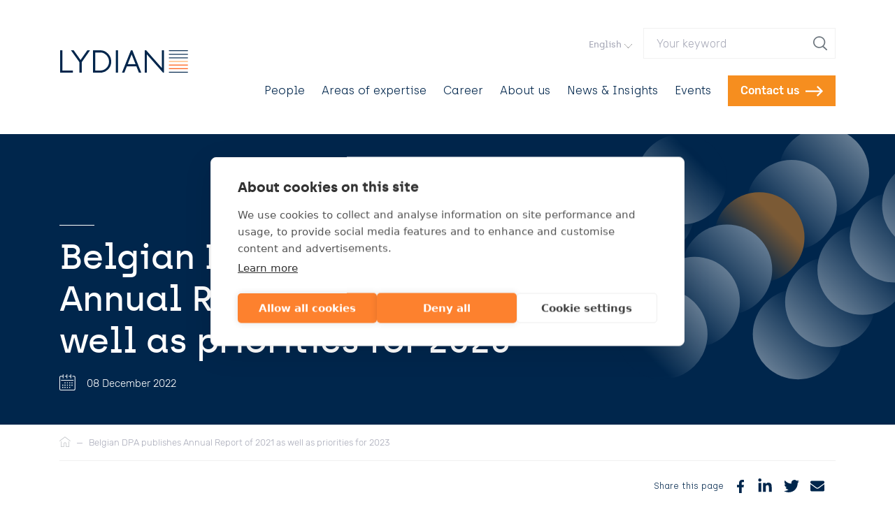

--- FILE ---
content_type: text/html; charset=UTF-8
request_url: https://www.lydian.be/en/news/belgian-dpa-publishes-annual-report-2021-well-priorities-2023
body_size: 16886
content:
<!DOCTYPE html>
<html lang="en" dir="ltr" prefix="og: https://ogp.me/ns#">
  <head>
    <script>
      // Function to check if a specific cookie exists
      function getCookie(name) {
        const value = `; ${document.cookie}`;
        const parts = value.split(`; ${name}=`);
        if (parts.length === 2) return parts.pop().split(';').shift();
        return null;
      }

      if (getCookie('_ga') || getCookie('_gid')) {
        <!-- Leadinfo tracking code -->
        (function(l,e,a,d,i,n,f,o){if(!l[i]){l.GlobalLeadinfoNamespace=l.GlobalLeadinfoNamespace||[]; l.GlobalLeadinfoNamespace.push;l[i]=function()
        {(l[i].q=l[i].q||[]).push(arguments)}
        ;l[i].t=l[i].t||n; l[i].q=l[i].q||[];o=e.createElement(a);f=e.getElementsByTagName(a)[0];o.async=1;o.src=d;f.parentNode.insertBefore(o,f);} }(window,document,"script","https://cdn.leadinfo.net/ping.js","leadinfo","LI-67659D56AC0A0"));
      }
    </script>
    <!-- Google Tag Manager -->
    <script>(function(w,d,s,l,i){w[l]=w[l]||[];w[l].push({'gtm.start':
          new Date().getTime(),event:'gtm.js'});var f=d.getElementsByTagName(s)[0],
        j=d.createElement(s),dl=l!='dataLayer'?'&l='+l:'';j.async=true;j.src=
        'https://www.googletagmanager.com/gtm.js?id='+i+dl;f.parentNode.insertBefore(j,f);
      })(window,document,'script','dataLayer','GTM-5R9P3FS');</script>
    <!-- End Google Tag Manager -->
    <meta charset="utf-8" />
<noscript><style>form.antibot * :not(.antibot-message) { display: none !important; }</style>
</noscript><meta name="description" content="Over the past few years, the Belgian Data Protection Authority has emerged as a remarkably active regulator. In order to provide an overview of its work, the DPA recently published the Annual Report of 2021 [1]." />
<link rel="canonical" href="https://www.lydian.be/en/news/belgian-dpa-publishes-annual-report-2021-well-priorities-2023" />
<link rel="image_src" href="https://www.lydian.be/themes/custom/itr_theme/assets/dest/img/logo_share.jpeg" />
<meta property="og:site_name" content="Lydian" />
<meta property="og:url" content="https://www.lydian.be/en/news/belgian-dpa-publishes-annual-report-2021-well-priorities-2023" />
<meta property="og:title" content="Belgian DPA publishes Annual Report of 2021 as well as priorities for 2023" />
<meta property="og:description" content="Over the past few years, the Belgian Data Protection Authority has emerged as a remarkably active regulator. In order to provide an overview of its work, the DPA recently published the Annual Report of 2021 [1]." />
<meta property="og:image" content="https://www.lydian.be/themes/custom/itr_theme/assets/dest/img/logo_share.jpeg" />
<meta name="twitter:card" content="summary_large_image" />
<meta name="twitter:title" content="Belgian DPA publishes Annual Report of 2021 as well as priorities for 2023" />
<meta name="twitter:description" content="Over the past few years, the Belgian Data Protection Authority has emerged as a remarkably active regulator. In order to provide an overview of its work, the DPA recently published the Annual Report of 2021 [1]." />
<meta name="twitter:image" content="https://www.lydian.be/themes/custom/itr_theme/assets/dest/img/logo_share.jpeg" />
<meta name="Generator" content="Drupal 10 (https://www.drupal.org)" />
<meta name="MobileOptimized" content="width" />
<meta name="HandheldFriendly" content="true" />
<meta name="viewport" content="width=device-width, initial-scale=1.0" />
<link rel="alternate" hreflang="en" href="https://www.lydian.be/en/news/belgian-dpa-publishes-annual-report-2021-well-priorities-2023" />
<link rel="icon" href="/core/misc/favicon.ico" type="image/vnd.microsoft.icon" />

    <link rel="apple-touch-icon" sizes="180x180" href="/themes/custom/itr_theme/meta/apple-touch-icon.png">
    <link rel="icon" type="image/png" sizes="32x32" href="/themes/custom/itr_theme/meta/favicon-32x32.png">
    <link rel="icon" type="image/png" sizes="16x16" href="/themes/custom/itr_theme/meta/favicon-16x16.png">
    <link rel="manifest" href="/themes/custom/itr_theme/meta/site.webmanifest">
    <link rel="mask-icon" href="/themes/custom/itr_theme/meta/safari-pinned-tab.svg" color="#00264c">
    <link rel="shortcut icon" href="/themes/custom/itr_theme/meta/favicon.ico">
    <meta name="msapplication-TileColor" content="#ffffff">
    <meta name="msapplication-config" content="/themes/custom/itr_theme/meta/browserconfig.xml">
    <meta name="theme-color" content="#ffffff">
    <meta name="referrer" content="no-referrer-when-downgrade">
    <title>Belgian DPA publishes Annual Report of 2021 as well as priorities for 2023 | Lydian</title>

        <link rel="preload" as="font" type="font/woff2" href="/themes/custom/itr_theme/fonts/archia-medium-webfont.woff2" crossorigin>
    <link rel="preload" as="font" type="font/woff2" href="/themes/custom/itr_theme/fonts/archia-light-webfont.woff2" crossorigin>
    <link rel="preload" as="font" type="font/woff2" href="/themes/custom/itr_theme/fonts/Rubik-Regular.woff2" crossorigin>
    <link rel="preload" as="font" type="font/woff2" href="/themes/custom/itr_theme/fonts/Rubik-Medium.woff2" crossorigin>
    <link rel="preload" as="font" type="font/woff2" href="/themes/custom/itr_theme/fonts/Rubik-Bold.woff2" crossorigin>
    <link rel="preload" as="font" type="font/woff2" href="/themes/custom/itr_theme/fonts/Rubik-Light.woff2" crossorigin>

    <link rel="stylesheet" media="all" href="/sites/default/files/css/css_O6u0sNimeptX0ip9p4xlD04T7EyzhI7Yk1cQYMyYzq4.css?delta=0&amp;language=en&amp;theme=itr_theme&amp;include=eJxFyDEOwCAIAMAPWXlSg5GACSoBHPx9x954I_1NoUnAuhvqE3l1LC6GjuxoEtD9GGr9p55lp-kIoV7iRtKEhkEfo4YeaA" />
<link rel="stylesheet" media="all" href="/sites/default/files/css/css_PjM9T9lcAjbZJE8eRR2bAeaEhFqzE1IlkCxlWAZpWgg.css?delta=1&amp;language=en&amp;theme=itr_theme&amp;include=eJxFyDEOwCAIAMAPWXlSg5GACSoBHPx9x954I_1NoUnAuhvqE3l1LC6GjuxoEtD9GGr9p55lp-kIoV7iRtKEhkEfo4YeaA" />

    
  </head>
  <body>
  <!-- Google Tag Manager (noscript) -->
  <noscript><iframe src="https://www.googletagmanager.com/ns.html?id=GTM-5R9P3FS" class="d-none"></iframe></noscript>
  <!-- End Google Tag Manager (noscript) -->
    <a href="#main-content" class="visually-hidden focusable btn btn-primary btn-block">
    Skip to main content
  </a>
  
    
<header class="container d-flex pt-3 pt-lg-0 pb-3 my-lg-4 align-items-center">
  <div class="mr-auto">
    <a href="/en" aria-label="Lydian" class="d-block mr-auto text-reset"><svg width="185" height="32" viewBox="0 0 463 81" xmlns="http://www.w3.org/2000/svg" stroke="currentColor" fill="none"
     class="js-logo logo" stroke-width="8">
  <path d="M4 0v77.144h41.9"/>
  <path d="M73.85 80.7V42.017L40.465-4.972"/>
  <path d="M73.85 80.7V42.017L106.85-4.972"/>
  <path d="M123 4v73.298h22.765c17.441 0 35.136-14.79 35.136-36.12 0-21.331-17.583-37.18-35.136-37.18H123z"/>
  <path d="M205.5 0v81"/>
  <path d="M226.429 85.194L258.75 4l32.249 81.194"/>
  <path d="M238.388 54.286h38.791"/>
  <path d="M310.008 81V4.4L372 74.508V-.102"/>
  <g stroke-width="3">
    <path style="animation-delay:.45s" d="M393.7 79.5h68.7"/>
    <path style="animation-delay:.425s" d="M393.7 66.5h68.7" stroke="#FF5100"/>
    <path style="animation-delay:.4s" d="M393.7 53.5h68.7" stroke="#FF5100"/>
    <path style="animation-delay:.375s" d="M393.7 40.5h68.7" stroke="#FFAD5F"/>
    <path style="animation-delay:.35s" d="M393.7 27.5h68.7"/>
    <path style="animation-delay:.325s" d="M393.7 14.5h68.7"/>
    <path d="M393.7 1.5h68.7"/>
  </g>
</svg>
</a>
  </div>
  <div class="ml-auto">
    <div class="d-none d-lg-flex align-items-center flex-wrap justify-content-end pt-3 pb-2">  

  <div class="dropdown mb-3">
    <button type="button" class="btn shadow-none text-muted p-0 fs-sm ff-heading" data-toggle="dropdown" aria-haspopup="true" aria-expanded="false" id="languageSelect">
      English<span class="pl-1"><svg width="11" height="6" viewBox="0 0 11 6" xmlns="http://www.w3.org/2000/svg"><path d="M10.652.063l-5.151 5.42L.348.063A.198.198 0 00.205 0a.202.202 0 00-.146.063.222.222 0 000 .303l5.297 5.571c.08.084.209.084.288 0L10.94.366a.22.22 0 000-.303.197.197 0 00-.288 0" fill="#666" fill-rule="evenodd"/></svg></span>
    </button>
    <div class="dropdown-menu dropdown-menu-right"  aria-labelledby="languageSelect">
      <ul class="links list-unstyled mb-0 js-language-switch"><li hreflang="en" data-drupal-link-system-path="node/1152" class="en is-active" aria-current="page"><a href="/en/news/belgian-dpa-publishes-annual-report-2021-well-priorities-2023" class="language-link dropdown-item rfs-16 font-weight-600 is-active" hreflang="en" data-drupal-link-system-path="node/1152" aria-current="page">English</a></li><li data-drupal-link-system-path="&lt;front&gt;" class="nl"><a href="/nl" class="language-link dropdown-item rfs-16 font-weight-600" hreflang="nl" data-drupal-link-system-path="&lt;front&gt;">Nederlands</a></li><li data-drupal-link-system-path="&lt;front&gt;" class="fr"><a href="/fr" class="language-link dropdown-item rfs-16 font-weight-600" hreflang="fr" data-drupal-link-system-path="&lt;front&gt;">Français</a></li></ul>
    </div>
  </div>


  <form class="d-flex mx-3 mr-lg-0 mb-lg-3 position-relative js-search" data-drupal-selector="search-form-s" action="/en/search" method="GET" accept-charset="UTF-8">
    <label for="search" class="sr-only">Your keyword</label>
      <input class="form-control form-control search-input border shadow-none rounded-0" style="padding-right: 2rem" type="search" id="search" name="s" value="" size="23" maxlength="128" placeholder="Your keyword" required="required" aria-required="true">
    <button class="btn btn-sm position-absolute r-0 py-2"  type="submit" value="search" aria-label="search"><svg width="20" height="28" viewBox="0 0 20 20" xmlns="http://www.w3.org/2000/svg" class="mr-1"><path d="M1.677 8.403c0-3.735 3.127-6.774 6.97-6.774s6.97 3.039 6.97 6.774-3.127 6.773-6.97 6.773-6.97-3.038-6.97-6.773m18.035 10.036l-4.7-4.354c1.417-1.497 2.282-3.493 2.282-5.682C17.294 3.77 13.415 0 8.647 0 3.88 0 0 3.77 0 8.403c0 4.633 3.879 8.403 8.647 8.403a8.768 8.768 0 0 0 4.959-1.524l4.82 4.468c.18.167.411.25.643.25a.942.942 0 0 0 .674-.28.888.888 0 0 0-.03-1.28" fill="#6C757D" fill-rule="evenodd"></path></svg></button>
</form>


</div>
    <div class="d-flex align-items-center">  
<nav aria-labelledby="block-mainnavigation-menu" id="block-mainnavigation" class="d-none d-lg-block js-menu">
            
  <h2 class="visually-hidden" id="block-mainnavigation-menu">Main navigation</h2>
  

        
              <ul class="main-menu list-unstyled d-flex fs-1rem flex-column flex-lg-row mt-3 mt-lg-0 text-nowrap" style="z-index: 1">
                                                    <li class="mr-lg-3 mr-xl-4">
        <a href="/en/people" class="navigation-link" data-drupal-link-system-path="node/21">People</a>

              </li>
                                                <li class="mr-lg-3 mr-xl-4">
        <a href="/en/areas-expertise" class="navigation-link" data-drupal-link-system-path="node/22">Areas of expertise</a>

              </li>
                                                <li class="mr-lg-3 mr-xl-4">
        <a href="/en/jobs" class="navigation-link" data-drupal-link-system-path="node/29">Career</a>

              </li>
                                                <li class="mr-lg-3 mr-xl-4">
        <a href="/en/about-us" class="navigation-link" data-drupal-link-system-path="node/26">About us</a>

              </li>
                                                <li class="mr-lg-3 mr-xl-4">
        <a href="/en/news-insights" class="navigation-link" data-drupal-link-system-path="node/9">News &amp; Insights</a>

              </li>
                                                <li class="mr-lg-3 mr-xl-4">
        <a href="/en/events" class="navigation-link" data-drupal-link-system-path="node/497">Events</a>

              </li>
        </ul>
  


  </nav>


  <a href="/en/contact-us" class="btn btn-primary text-nowrap contact-link group d-none d-lg-block js-cta m-3 mt-4 m-lg-0">
  Contact us<span class="pl-2 btn-hover-right group-hover:move-right d-inline-block transition"><svg width="25" height="15" viewBox="0 0 25 15" xmlns="http://www.w3.org/2000/svg" fill="currentColor"><path d="M17.553 0l-1.577 1.588 4.787 4.822H0v2.246h20.698l-4.722 4.756L17.553 15 25 7.5z"/></svg></span>
</a>


<button type="button" class="btn btn-primary text-uppercase d-lg-none ml-auto" data-toggle="modal"
              data-target=".js-mobile-menu">
        Menu &nbsp;
        <svg aria-hidden="true" focusable="false" xmlns="http://www.w3.org/2000/svg" viewBox="0 0 448 512" width="18" height="20" style="vertical-align: -.2em"><path fill="currentColor" d="M16 132h416c8.837 0 16-7.163 16-16V76c0-8.837-7.163-16-16-16H16C7.163 60 0 67.163 0 76v40c0 8.837 7.163 16 16 16zm0 160h416c8.837 0 16-7.163 16-16v-40c0-8.837-7.163-16-16-16H16c-8.837 0-16 7.163-16 16v40c0 8.837 7.163 16 16 16zm0 160h416c8.837 0 16-7.163 16-16v-40c0-8.837-7.163-16-16-16H16c-8.837 0-16 7.163-16 16v40c0 8.837 7.163 16 16 16z"></path></svg>
      </button>
    </div>
  </div>
</header>

<main class="d-flex flex-column flex-grow-1">
  <a id="main-content" tabindex="-1"></a>
  <div class="container">  <div data-drupal-messages-fallback class="hidden"></div>

</div>  

    <nav aria-labelledby="system-breadcrumb" class="container text-muted fs-sm breadcrumb">
    <h2 id="system-breadcrumb" class="visually-hidden">Breadcrumb</h2>
    <ol class="d-flex list-unstyled align-items-center flex-wrap border-bottom py-2">
          <li><a href="/en" class="text-reset d-inline-flex py-2" aria-label="Home">
            <svg width="16" height="18" viewBox="0 0 16 18" xmlns="http://www.w3.org/2000/svg"><path d="M15.603 6.037L8.127.35a.397.397 0 00-.484 0L.168 6.037a.436.436 0 00-.089.595.4.4 0 00.573.092l7.233-5.503 7.233 5.503a.397.397 0 00.573-.092.436.436 0 00-.088-.595M13.6 7c-.22 0-.4.19-.4.423v6.73H10V10.48c0-1.166-.897-2.115-2-2.115s-2 .949-2 2.115v3.674H2.8V7.423A.412.412 0 002.4 7c-.22 0-.4.19-.4.423v7.154c0 .234.18.423.4.423h4a.41.41 0 00.4-.423V10.48c0-.7.538-1.269 1.2-1.269.662 0 1.2.57 1.2 1.269v4.097c0 .012 0 .023.002.033A.41.41 0 009.6 15h4c.221 0 .4-.19.4-.423V7.423A.412.412 0 0013.6 7" fill="#C1C4C8" fill-rule="evenodd"/></svg></a>
              </li>
          <li><span class="px-2">—</span><a href="/en/news/belgian-dpa-publishes-annual-report-2021-well-priorities-2023" class="text-reset d-inline-flex py-2">
                          Belgian DPA publishes Annual Report of 2021 as well as priorities for 2023 </a>
              </li>
        </ol>
  </nav>



    
<div class="section bg-secondary text-white position-relative z-index-1 header order-first header-sm pb-3 pb-lg-5">
  <div class="container">
        <div class="row mb-0">
      <div class="mb-0 col-lg-8">
                    <div class="pb-1">
    <svg viewBox="0 0 60 5" xmlns="http://www.w3.org/2000/svg" width="60" height="5">
      <path d="m0 0h50v1h-50" fill="currentColor"/>
    </svg></div>

  <h1 class="mb-2">Belgian DPA publishes Annual Report of 2021 as well as priorities for 2023 </h1>
  <div class="content fs-lg my-3"></div><div class="d-flex align-items-center">
      <span class="pr-3"><svg width="23" height="23" viewBox="0 0 23 23" xmlns="http://www.w3.org/2000/svg" fill="currentColor"><g fill-rule="evenodd"><path d="M20.926 22.982H1.77A1.773 1.773 0 010 21.211v-17.2C0 3.034.795 2.24 1.77 2.24h3.44v1.041H1.77a.73.73 0 00-.728.73v17.2a.73.73 0 00.729.729h19.155a.73.73 0 00.729-.729v-17.2a.73.73 0 00-.73-.73h-2.301V2.24h2.302c.977 0 1.77.794 1.77 1.771v17.2c0 .977-.793 1.771-1.77 1.771"/><path d="M13.153 3.281h2.994V2.24h-2.994zm-5.469 0h2.994V2.24H7.684zM2.348 9.033H20.35V7.991H2.348zm2.948-3.14a.52.52 0 01-.521-.521V.52a.521.521 0 011.042 0v4.85a.52.52 0 01-.521.521"/><path d="M16.235 5.893a.52.52 0 01-.521-.521V.52a.521.521 0 011.042 0v4.85a.52.52 0 01-.521.521m-5.47.002a.52.52 0 01-.521-.521V.52a.521.521 0 011.042 0v4.85a.52.52 0 01-.521.521m-2.923 9.755H8.2v-.358h-.358z"/><path d="M7.32 16.167h1.4v-1.4h-1.4zm-2.807-.521h.359v-.358h-.359z"/><path d="M3.992 16.167h1.401v-1.4H3.992zm7.178-.521h.358v-.358h-.358z"/><path d="M10.649 16.167h1.4v-1.4h-1.4zm3.849-.521h.358v-.358h-.358z"/><path d="M13.977 16.167h1.4v-1.4h-1.4zm3.848-.521h.359v-.358h-.359z"/><path d="M17.304 16.167h1.401v-1.4h-1.401zM7.842 12.32H8.2v-.359h-.358z"/><path d="M7.32 12.84h1.4v-1.4h-1.4zm3.85-.52h.358v-.359h-.358z"/><path d="M10.649 12.84h1.4v-1.4h-1.4zm3.849-.52h.358v-.359h-.358z"/><path d="M13.977 12.84h1.4v-1.4h-1.4zm3.848-.52h.359v-.359h-.359z"/><path d="M17.304 12.84h1.401v-1.4h-1.401zm-9.462 6.132H8.2v-.358h-.358z"/><path d="M7.32 19.494h1.4v-1.4h-1.4zm-2.807-.522h.359v-.358h-.359z"/><path d="M3.992 19.494h1.401v-1.4H3.992zm7.178-.522h.358v-.358h-.358z"/><path d="M10.649 19.494h1.4v-1.4h-1.4zm3.849-.522h.358v-.358h-.358z"/><path d="M13.977 19.494h1.4v-1.4h-1.4z"/></g></svg></span>
      <span class="pt-1">  <time datetime="2022-12-08T12:00:00Z">08 December 2022</time>

</span>
  </div>

                      </div>
      <div class="mb-0 col-lg-4 position-static"><svg viewBox="0 0 500 450" xmlns="http://www.w3.org/2000/svg" class="decorative-svg js-svg opacity-50"
     preserveAspectRatio="xMaxYMin meet">
  <defs>
    <linearGradient id="decorative-svg-gradient-1" y1="100%" y2="0">
      <stop offset="0" stop-color="#ffffff"/>
      <stop offset="70%" stop-color="#00264c"/>
    </linearGradient>
    <linearGradient id="decorative-svg-gradient-2" y1="100%" y2="0">
      <stop offset="30%" stop-color="#00264c"/>
      <stop offset="100%" stop-color="#ffffff"/>
    </linearGradient>
    <linearGradient id="decorative-svg-gradient-3" y1="100%" y2="0">
      <stop offset="30%" stop-color="#00264c"/>
      <stop offset="70%" stop-color="#F68E1F"/>
    </linearGradient>
  </defs>
  <g class="decorative-svg__group-1 js-svg-g1" fill="url('#decorative-svg-gradient-1')">
    <circle r="70" cx="70" cy="170"/>
    <circle r="70" cx="120" cy="120"/>
    <circle r="70" cx="170" cy="70"/>
  </g>
  <g class="decorative-svg__group-2 js-svg-g2" fill="url('#decorative-svg-gradient-2')">
    <circle r="70" cx="390" cy="60"/>
    <circle r="70" cx="340" cy="110"/>
    <circle r="70" cx="290" cy="160" fill="url('#decorative-svg-gradient-3')"/>
    <circle r="70" cx="240" cy="210"/>
    <circle r="70" cx="190" cy="260"/>
    <circle r="70" cx="140" cy="310"/>
  </g>
  <g class="decorative-svg__group-3 js-svg-g3" fill="url('#decorative-svg-gradient-1')">
    <circle r="70" cx="350" cy="310"/>
    <circle r="70" cx="400" cy="260"/>
    <circle r="70" cx="450" cy="210"/>
    <circle r="70" cx="500" cy="160"/>
    <circle r="70" cx="550" cy="110"/>
  </g>
</svg>
</div>
          </div>
  </div>
</div>
<div class="container d-flex align-items-center pt-4 pb-3 justify-content-end">
  <h3 class="small font-weight-light mr-3">
    Share this page
  </h3>
  <ul class="list-unstyled d-flex">
    <li class="mr-3">
      <a title="Share on Facebook"
         href="https://www.facebook.com/sharer/sharer.php?u=https%3A//www.lydian.be/en/news/belgian-dpa-publishes-annual-report-2021-well-priorities-2023"
         aria-label="Facebook" target="_blank" rel="noopener noreferrer" class="text-secondary" data-toggle="tooltip">
        <svg aria-hidden="true" focusable="false" role="img" xmlns="http://www.w3.org/2000/svg" viewBox="0 0 320 512" width="16" height="19"><path fill="currentColor" d="M279.14 288l14.22-92.66h-88.91v-60.13c0-25.35 12.42-50.06 52.24-50.06h40.42V6.26S260.43 0 225.36 0c-73.22 0-121.08 44.38-121.08 124.72v70.62H22.89V288h81.39v224h100.17V288z" class=""></path></svg>
      </a>
    </li>
    <li class="mr-3">
      <a title="Share on LinkedIn"
         href="https://www.linkedin.com/shareArticle?url=https%3A//www.lydian.be/en/news/belgian-dpa-publishes-annual-report-2021-well-priorities-2023&amp;mini=true"
         aria-label="LinkedIn" target="_blank" rel="noopener noreferrer" class="text-secondary" data-toggle="tooltip">
        <svg aria-hidden="true" focusable="false" role="img" xmlns="http://www.w3.org/2000/svg" viewBox="0 0 448 512" width="22" height="22"><path fill="currentColor" d="M100.28 448H7.4V148.9h92.88zM53.79 108.1C24.09 108.1 0 83.5 0 53.8a53.79 53.79 0 0 1 107.58 0c0 29.7-24.1 54.3-53.79 54.3zM447.9 448h-92.68V302.4c0-34.7-.7-79.2-48.29-79.2-48.29 0-55.69 37.7-55.69 76.7V448h-92.78V148.9h89.08v40.8h1.3c12.4-23.5 42.69-48.3 87.88-48.3 94 0 111.28 61.9 111.28 142.3V448z" class=""></path></svg>
      </a>
    </li>
    <li class="mr-3">
      <a title="Share on Twitter"
         href="https://twitter.com/intent/tweet?url=https%3A//www.lydian.be/en/news/belgian-dpa-publishes-annual-report-2021-well-priorities-2023"
         aria-label="Twitter" target="_blank" rel="noopener noreferrer" class="text-secondary" data-toggle="tooltip">
        <svg aria-hidden="true" focusable="false" xmlns="http://www.w3.org/2000/svg" viewBox="0 0 512 512" width="22" height="22">
          <path fill="currentColor" d="M459.37 151.716c.325 4.548.325 9.097.325 13.645 0 138.72-105.583 298.558-298.558 298.558-59.452 0-114.68-17.219-161.137-47.106 8.447.974 16.568 1.299 25.34 1.299 49.055 0 94.213-16.568 130.274-44.832-46.132-.975-84.792-31.188-98.112-72.772 6.498.974 12.995 1.624 19.818 1.624 9.421 0 18.843-1.3 27.614-3.573-48.081-9.747-84.143-51.98-84.143-102.985v-1.299c13.969 7.797 30.214 12.67 47.431 13.319-28.264-18.843-46.781-51.005-46.781-87.391 0-19.492 5.197-37.36 14.294-52.954 51.655 63.675 129.3 105.258 216.365 109.807-1.624-7.797-2.599-15.918-2.599-24.04 0-57.828 46.782-104.934 104.934-104.934 30.213 0 57.502 12.67 76.67 33.137 23.715-4.548 46.456-13.32 66.599-25.34-7.798 24.366-24.366 44.833-46.132 57.827 21.117-2.273 41.584-8.122 60.426-16.243-14.292 20.791-32.161 39.308-52.628 54.253z"></path>
        </svg>
      </a>
    </li>
    <li class="d-lg-none mr-2">
      <a title="Share on WhatsApp"
         href="whatsapp://send/?text=https%3A%2F%2Fwww.lydian.be%2Fen%2Fnews%2Fbelgian-dpa-publishes-annual-report-2021-well-priorities-2023"
         aria-label="WhatsApp" target="_blank" rel="noopener noreferrer" class="text-secondary" data-toggle="tooltip">
        <svg aria-hidden="true" focusable="false" xmlns="http://www.w3.org/2000/svg" viewBox="0 0 448 512" width="20" height="20">
          <path fill="currentColor" d="M380.9 97.1C339 55.1 283.2 32 223.9 32c-122.4 0-222 99.6-222 222 0 39.1 10.2 77.3 29.6 111L0 480l117.7-30.9c32.4 17.7 68.9 27 106.1 27h.1c122.3 0 224.1-99.6 224.1-222 0-59.3-25.2-115-67.1-157zm-157 341.6c-33.2 0-65.7-8.9-94-25.7l-6.7-4-69.8 18.3L72 359.2l-4.4-7c-18.5-29.4-28.2-63.3-28.2-98.2 0-101.7 82.8-184.5 184.6-184.5 49.3 0 95.6 19.2 130.4 54.1 34.8 34.9 56.2 81.2 56.1 130.5 0 101.8-84.9 184.6-186.6 184.6zm101.2-138.2c-5.5-2.8-32.8-16.2-37.9-18-5.1-1.9-8.8-2.8-12.5 2.8-3.7 5.6-14.3 18-17.6 21.8-3.2 3.7-6.5 4.2-12 1.4-32.6-16.3-54-29.1-75.5-66-5.7-9.8 5.7-9.1 16.3-30.3 1.8-3.7.9-6.9-.5-9.7-1.4-2.8-12.5-30.1-17.1-41.2-4.5-10.8-9.1-9.3-12.5-9.5-3.2-.2-6.9-.2-10.6-.2-3.7 0-9.7 1.4-14.8 6.9-5.1 5.6-19.4 19-19.4 46.3 0 27.3 19.9 53.7 22.6 57.4 2.8 3.7 39.1 59.7 94.8 83.8 35.2 15.2 49 16.5 66.6 13.9 10.7-1.6 32.8-13.4 37.4-26.4 4.6-13 4.6-24.1 3.2-26.4-1.3-2.5-5-3.9-10.5-6.6z"></path>
        </svg>
      </a>
    </li>
    <li class="d-lg-none mr-2">
      <a title="Share on Messenger"
         href="fb-messenger://share/?link=https%3A%2F%2Fwww.lydian.be%2Fen%2Fnews%2Fbelgian-dpa-publishes-annual-report-2021-well-priorities-2023"
         aria-label="Messenger" target="_blank" rel="noopener noreferrer" class="text-secondary" data-toggle="tooltip">
        <svg aria-hidden="true" focusable="false" xmlns="http://www.w3.org/2000/svg" viewBox="0 0 448 512" width="20" height="20">
          <path fill="currentColor" d="M224 32C15.9 32-77.5 278 84.6 400.6V480l75.7-42c142.2 39.8 285.4-59.9 285.4-198.7C445.8 124.8 346.5 32 224 32zm23.4 278.1L190 250.5 79.6 311.6l121.1-128.5 57.4 59.6 110.4-61.1-121.1 128.5z"></path>
        </svg>
      </a>
    </li>
    <li class="mr-3">
      <a title="Share by mail"
         href="mailto:?subject=Belgian%20DPA%20publishes%20Annual%20Report%20of%202021%20as%20well%20as%20priorities%20for%202023%20&amp;body=https%3A//www.lydian.be/en/news/belgian-dpa-publishes-annual-report-2021-well-priorities-2023"
         aria-label="Mail" target="_blank" rel="noopener noreferrer" class="text-secondary" data-toggle="tooltip">
        <svg aria-hidden="true" focusable="false" role="img" xmlns="http://www.w3.org/2000/svg" viewBox="0 0 512 512" width="20" height="20">
          <path fill="currentColor" d="M502.3 190.8c3.9-3.1 9.7-.2 9.7 4.7V400c0 26.5-21.5 48-48 48H48c-26.5 0-48-21.5-48-48V195.6c0-5 5.7-7.8 9.7-4.7 22.4 17.4 52.1 39.5 154.1 113.6 21.1 15.4 56.7 47.8 92.2 47.6 35.7.3 72-32.8 92.3-47.6 102-74.1 131.6-96.3 154-113.7zM256 320c23.2.4 56.6-29.2 73.4-41.4 132.7-96.3 142.8-104.7 173.4-128.7 5.8-4.5 9.2-11.5 9.2-18.9v-19c0-26.5-21.5-48-48-48H48C21.5 64 0 85.5 0 112v19c0 7.4 3.4 14.3 9.2 18.9 30.6 23.9 40.7 32.4 173.4 128.7 16.8 12.2 50.2 41.8 73.4 41.4z"></path>
        </svg>
      </a>
    </li>
  </ul>
</div>
  <div  class="full-width container my-4 paragraph-text">
  <div class="row">
    
    <div class="content col-lg-8 ml-auto">
        <p class="text-align-justify">Over the past few years, the Belgian Data Protection Authority has emerged as a remarkably active regulator. In order to provide an overview of its work, the DPA recently published the Annual Report of 2021&nbsp;<a href="#_ftn1" name="_ftnref1" style="color:#0563c1; text-decoration:underline" title><span class="MsoFootnoteReference" style="vertical-align:super"><span lang="EN-GB" style="font-size:10.0pt"><span style="font-family:&quot;Arial&quot;,sans-serif"><span class="MsoFootnoteReference" style="vertical-align:super"><span lang="EN-GB" style="font-size:10.0pt"><span style="font-family:&quot;Arial&quot;,sans-serif">[1]</span></span></span></span></span></span></a><span style="font-size: 0.9375rem; text-align: left;">. In addition, it published a forecast for 2023&nbsp;</span><a href="#_ftn1" name="_ftnref1" style="color:#0563c1; text-decoration:underline" title><span class="MsoFootnoteReference" style="vertical-align:super"><span lang="EN-GB" style="font-size:10.0pt"><span style="font-family:&quot;Arial&quot;,sans-serif"><span class="MsoFootnoteReference" style="vertical-align:super"><span lang="EN-GB" style="font-size:10.0pt"><span style="font-family:&quot;Arial&quot;,sans-serif">[2]</span></span></span></span></span></span></a><span style="font-size: 0.9375rem; text-align: left;">&nbsp;, setting out its main priorities.</span></p>
<p class="text-align-justify">&nbsp;</p>


    </div>
  </div>
</div>

  <div  class="full-width container my-4 paragraph-text">
  <div class="row">
          <h2 class="section-title col-lg-4 text-primary mt-lg-1">  2021: ONCE AGAIN A RECORD YEAR FOR THE DPA
</h2>
    
    <div class="content col-lg-8">
        <p class="text-align-justify">On 16 November 2022, the Belgian Data Protection Authority (the <em><strong>DPA</strong></em>) released its long awaited Annual Report of 2021. It is a voluminous report of more than 55 pages. Below we summarise for you the main points of this Annual Report.&nbsp;</p>
<p class="text-align-justify">The report highlights the DPA’s major activities from last year, naming 2021 as the year the number of cases burst at the seams. It was <strong>a true record year in terms of workload for the DPA</strong>. The number of incoming files increased dramatically, with 279 requests for advice (+87.25% over 2020) and almost<strong> triple the amount of complaints</strong> compared to 2020. The large difference from previous years is largely explained by a rain of complaints about 1 specific data breach at the social network Facebook (1,120 complaints). The DPA also received 142 mediation requests (+67.06% over 2020) and processed 4,207 information requests (+2.43%).&nbsp;</p>
<p class="text-align-justify"><em>“Look before you leap”</em>, with these wise words, brand new President Cédrine Morlière began the introduction to the report, in which she emphasised the importance of the <strong>data protection impact assessment (DPIA)</strong>.</p>
<p class="text-align-justify">The DPA's focus in 2021 was on several key themes, which were also included in the DPA's 5-year strategic plan, including:</p>
<ul>
<li class="text-align-justify"><strong>direct marketing</strong>: the First Line Service received a large number of information requests, mediation requests and complaints regarding the processing of personal data related to direct marketing activities. Numerous decisions by the Litigation Chamber followed logically, but the DPA also actively engaged in contacting companies regarding their direct marketing practices. The DPA specifically addressed practices of data brokers and companies with affiliate marketing activities;</li>
<li class="text-align-justify"><strong>sensitive data</strong>: the DPA published a recommendation on biometric data setting out the principles and paying particular attention to the legal basis, noting that there is a shortcoming in Belgian law;</li>
<li class="text-align-justify"><strong>the DPO</strong>: the DPA aims to support DPOs as allies and provides practical tools to accomplish their mission. In total, there were 7,041 DPOs registered at the end of 2021. 1,788 of them registered in 2021; and</li>
<li class="text-align-justify"><strong>children and teenagers</strong>: informing minors about data protection was explicitly included in the DPA's duties prescribed by law, making it considered a priority by the DPA. Despite the many successful projects launched by the DPA, the DPA also hopes to receive more operating funds to pursue this objective in future years.</li>
</ul>
<p class="text-align-justify">Dealing with <strong>data breaches </strong>continued to be a major focus for the DPA in 2021. The DPA opened <strong>1,435 data breach files</strong>, up from 1,054 in 2020 (<strong>+36.15%</strong>). It also opened 35 monitoring files, compared to 30 in 2020 (+16.67%). Almost half of the data breach notifications concerned human errors, and almost a quarter involved phishing, hacking or malware. Moreover, the DPA also acted more proactively, in part by identifying potentially unreported data breaches. Concerning awareness, the DPA contributed to the new EU practical guidelines with examples of data breaches.</p>
<p class="text-align-justify">In 2021, several important developments occurred in the area of <strong>international data transfers</strong>. To help controllers and processors in the EU determine whether a processing operation constitutes an international transfer and to achieve a common understanding of the concept of international transfer, the DPA within the EDPB contributed to the publication of Guidance 05/2021 and Recommendations 01/2020. Following the European Commission's decisions on the adequacy of the level of data protection in the United Kingdom and the Republic of Korea and the publication of new standard contractual clauses (SCCs), the DPA has regularly updated its website to provide data controllers and processors with comprehensive and up-to-date information on this topic. The DPA has also assisted controllers and processors in the application and approval of instruments for transfers, with the General Secretariat <strong>approving six binding corporate rules</strong> in accordance with the consistency mechanism provided for in Article 63 of the GDPR, and took a decision approving an administrative arrangement between the Public Company Accounting Oversight Board (PCOAB) and the College of Supervision of Company Auditors / Collège de Supervision des Réviseurs d'Entreprise (CTR-CSR) in accordance with Article 4(3)(b) of the GDPR.</p>
<p class="text-align-justify">The <strong>Knowledge Centre </strong>received nearly 50% more requests for advice in 2021 as in 2020. In addition to opinions on measures related to the fight against COVID-19, the Knowledge Centre had to express its opinion on various topics such as the retention of metadata on telecommunications, public statistics or the expanded access to the banking data of Belgians. The key advices are included and further explained in the Annual Report.</p>
<p class="text-align-justify">Neither did the<strong> Inspection Service</strong> stand still in 2021. However, the ongoing Covid-19 situation threw a spanner in the works and caused regular adjustments to the objectives set by the Inspection Service. Investigative actions of a<strong> site visit and/or interrogation proved to have particular potential </strong>in terms of efficiency and speed of investigation compared to the traditional way of questioning through sending out letters and emails. In total, the <strong>Inspection Service</strong> conducted <strong>142 investigations </strong>in 2021 compared to 152 in 2020 (-6.58%), most of them on the initiative of the Litigation Chamber.&nbsp;</p>
<p class="text-align-justify">Finally, the DPA carried out a lot of work in the field of <strong>enforcement </strong>in 2021. The <strong>Litigation Chamber</strong> paid great attention to the consistent performance of its duties and further developed its methodology. The Litigation Chamber's mission was threefold:</p>
<ul>
<li class="text-align-justify">to provide an effective and accessible procedure, which would take into account basic procedural safeguards;&nbsp;</li>
<li class="text-align-justify">contributing to a consistent interpretation of the GDPR in its rulings; and</li>
<li class="text-align-justify">dealing with cross-border cases within the European Union.</li>
</ul>
<p class="text-align-justify">However, due to the large volume of complaints, the Litigation Chamber was forced to prioritise, in part by issuing a dismissal policy. The Litigation Chamber was also confronted with a number of "<em>mass complaints</em>" (thematic files involving a large number of data controllers) and files that are urgent because of the public interest, such as Covid-related complaints. In total, the<strong> Litigation Chamber issued 143 decisions</strong> in 2021 compared to 83 in 2020 (<strong>+72.29%</strong>). The total amount of fines imposed through these decisions was EUR 301,000.&nbsp;</p>
<p class="text-align-justify">10 new appeals were filed in 2021 against decisions of the Litigation Chamber. In 2021, the <strong>Market Court </strong>ruled in 15 ongoing appeals, in which 12 final decisions and 3 interlocutory decisions were rendered and in which 9 decisions were overruled – in whole or in part. In its case law, the Market Court sets high procedural requirements for the functioning of the Litigation Chamber. In the majority of cases, annulment decisions were also issued in 2021 on procedural grounds, but in some cases, however, the Market Court substituted its own substantive assessment for that of the Litigation Chamber.</p>


    </div>
  </div>
</div>

  <div  class="full-width container my-4 paragraph-text">
  <div class="row">
          <h2 class="section-title col-lg-4 text-primary mt-lg-1">  2023: THE DPA’S PLANS FOR THE FUTURE
</h2>
    
    <div class="content col-lg-8">
        <p class="text-align-justify">On the occasion of its budget request for the year 2023, the newly appointed Executive Committee of the DPA communicated to the House of Representatives the<strong> major priorities for the coming year</strong>.</p>
<p class="text-align-justify">In carrying out its duties, the DPA tries to strike a balance between, on the one hand, good information on the applicable rules (prevention/awareness-raising) and, on the other hand, enforcement (supervision/sanctions). Accordingly, the DPA has chosen to list priorities for all its bodies together. Subject to sufficient resources - a criticism also addressed in the Annual Report of 2021 - the following will be the DPA's main priorities in 2023:</p>
<ul>
<li class="text-align-justify"><strong>cookies</strong>: since a harmonised position at the European level on this issue is currently lacking, the DPA will strive to make<strong> its position on cookies even more explicit</strong>;&nbsp;</li>
<li class="text-align-justify"><strong>the DPO</strong>: given that the DPO is the DPA's ally on the ground, the DPA will continue to support this crucial role, both in terms of <strong>preventive actions</strong> (in particular, by emphasizing the DPO's role in exercising the rights of complainants), and in terms of supervision (for example, the Inspection Service will examine the place of the DPO in organisations under investigation);</li>
<li class="text-align-justify"><strong>smart cities</strong>: the DPA would also like to <strong>develop prevention actions and engage in dialogue with local actors</strong> in the field of so-called ‘smart cities’ (e.g. intelligent transport); and</li>
<li class="text-align-justify"><strong>youth awareness</strong>: the DPA would like to continue the <strong>successful awareness-raising</strong> project "I decide" (<em>“ik beslis”/ “je decide”</em>), targeting young people on the one hand and parents and teachers on the other.</li>
</ul>
<p class="text-align-justify">In addition to these common points for all DPA bodies, priorities specific to certain bodies may also be identified in the coming year, especially based on recurring requests for information or complaints. For example, the Inspection Service and the Litigation Chamber will continue to investigate and, if necessary, sanction<strong> data brokers </strong>who often process personal data on a very large scale.</p>
<p class="text-align-justify">It is therefore our expectation that <strong>many companies will face this active regulator</strong>, be it in proceedings before the Litigation Chamber, investigations by the Inspection Service, or questions posed to or by the DPA. In any case, Lydian closely follows the developments of the DPA so that it can assist its clients in case they come into contact with the DPA.&nbsp;</p>
<p class="text-align-justify">&nbsp;</p>
<div>
<hr align="left" size="1" width="33%">
<div id="ftn1">
<p class="MsoFootnoteText" style="text-align:justify"><span style="font-size:9pt"><span style="font-family:Arial,sans-serif"><a href="#_ftnref1" name="_ftn1" style="color:#0563c1; text-decoration:underline" title><span class="MsoFootnoteReference" style="vertical-align:super"><span class="MsoFootnoteReference" style="vertical-align:super"><span lang="EN-GB" style="font-size:9.0pt"><span style="font-family:&quot;Arial&quot;,sans-serif">[1]</span></span></span></span></a> The Annual Report 2021 is only available in <a href="https://www.gegevensbeschermingsautoriteit.be/publications/jaarverlag-2021.pdf" style="color:#0563c1; text-decoration:underline">Dutch</a> and <a href="https://www.autoriteprotectiondonnees.be/publications/rapport-annuel-2021.pdf" style="color:#0563c1; text-decoration:underline">French</a>.</span></span></p>
<p class="MsoFootnoteText" style="text-align:justify"><span style="font-size:9pt"><span style="font-family:Arial,sans-serif"><a href="#_ftnref1" name="_ftn1" style="color:#0563c1; text-decoration:underline" title><span class="MsoFootnoteReference" style="vertical-align:super"><span class="MsoFootnoteReference" style="vertical-align:super"><span lang="EN-GB" style="font-size:9.0pt"><span style="font-family:&quot;Arial&quot;,sans-serif">[2]</span></span></span></span></a> The press release of the DPA is only available in <a href="https://www.gegevensbeschermingsautoriteit.be/professioneel/de-gba-stelt-haar-prioriteiten-voor-het-jaar-2023-vast" style="color:#0563c1; text-decoration:underline">Dutch</a> and <a href="https://www.autoriteprotectiondonnees.be/lapd-definit-ses-priorites-pour-lannee-2023" style="color:#0563c1; text-decoration:underline">French</a>.</span></span></p>
</div>
</div>


    </div>
  </div>
</div>

    <section class="section bg-light">
    <div class="container">
      <div class="row"><div class="col-lg-4">
            <h2 class="section-title text-primary">Authors</h2>
          </div><div class="col-lg-8"><ul class="list-unstyled row"><li class="col-sm-6 d-flex">
              <article class="w-100 pb-5 position-relative h-100 d-flex flex-column"><div class="flex-shrink-0">
                <img class="w-100 card-img-top mb-3" sizes="(min-width: 992px) 350px, (min-width: 576px) 450px, calc(100vw - 30px)" src="/sites/default/files/styles/teaser_lg/public/files/2023-03/Bastiaan%20Bruyndonckx%20DSC_9574%20marco%20mertens.JPG?h=d73720fe&amp;itok=azpEpFSY" srcset="/sites/default/files/styles/teaser_md/public/files/2023-03/Bastiaan%20Bruyndonckx%20DSC_9574%20marco%20mertens.JPG?h=d73720fe&amp;itok=7OIN6nDA 350w,/sites/default/files/styles/teaser_lg/public/files/2023-03/Bastiaan%20Bruyndonckx%20DSC_9574%20marco%20mertens.JPG?h=d73720fe&amp;itok=azpEpFSY 700w" alt="Bastiaan Bruyndonckx" title="Bastiaan Bruyndonckx" loading="lazy" />



      </div>

  <div class="d-flex flex-column flex-grow-1">
    <div class="mb-2">
      <svg viewBox="0 0 60 5" xmlns="http://www.w3.org/2000/svg" width="60" height="5">
        <path d="m0 0h50v1h-50" fill="currentColor"/>
      </svg>
              Partner          </div>

    <h3 class="h4 mb-3 group">
      <a href="/en/people/bastiaan-bruyndonckx" class="stretched-link text-reset text-decoration-none group-hover:text-primary transition">Bastiaan Bruyndonckx</a>
    </h3>
    <div class="content reset-links mb-auto"><p>Information Communication Technology<br>Information Governance &amp; Data Protection<br>Telecommunications, Media &amp; Technology<br>Commercial law<br>Dispute Resolution<br>Intellectual Property (IP)<br></p>                  <p>  bastiaan.bruyndonckx@lydian.be
</p>
                          <div class="d-flex flex-column align-items-start">
                          <a href="tel:+32 (0)2 787 90 93">
                +32 (0)2 787 90 93
              </a>
                      </div>
                  </div>

          <a href="/en/team-member/104/vcard"
         class="text-primary btn-cta position-relative z-index-2 fs-md">Download VCARD<svg width="25" height="15" viewBox="0 0 25 15" xmlns="http://www.w3.org/2000/svg" fill="currentColor"><path d="M17.553 0l-1.577 1.588 4.787 4.822H0v2.246h20.698l-4.722 4.756L17.553 15 25 7.5z"/></svg></a>
      </div>
</article>

            </li><li class="col-sm-6 d-flex">
              <article class="w-100 pb-5 position-relative h-100 d-flex flex-column"><div class="flex-shrink-0">
                <img class="w-100 card-img-top mb-3" sizes="(min-width: 992px) 350px, (min-width: 576px) 450px, calc(100vw - 30px)" src="/sites/default/files/styles/teaser_lg/public/files/2024-07/Liese%20Kuyken.jpg?h=48ba4261&amp;itok=TQsoYxLf" srcset="/sites/default/files/styles/teaser_md/public/files/2024-07/Liese%20Kuyken.jpg?h=48ba4261&amp;itok=EZXVAbdp 350w,/sites/default/files/styles/teaser_lg/public/files/2024-07/Liese%20Kuyken.jpg?h=48ba4261&amp;itok=TQsoYxLf 700w" alt="Liese Kuyken.jpg" title="Liese Kuyken.jpg" loading="lazy" />



      </div>

  <div class="d-flex flex-column flex-grow-1">
    <div class="mb-2">
      <svg viewBox="0 0 60 5" xmlns="http://www.w3.org/2000/svg" width="60" height="5">
        <path d="m0 0h50v1h-50" fill="currentColor"/>
      </svg>
              Senior Associate          </div>

    <h3 class="h4 mb-3 group">
      <a href="/en/people/liese-kuyken" class="stretched-link text-reset text-decoration-none group-hover:text-primary transition">Liese Kuyken</a>
    </h3>
    <div class="content reset-links mb-auto"><p>Commercial law<br>Dispute Resolution<br>Information Communication Technology<br>Information Governance &amp; Data Protection<br>Intellectual Property (IP)<br>Telecommunications, Media &amp; Technology<br></p>                  <p>  liese.kuyken@lydian.be
</p>
                          <div class="d-flex flex-column align-items-start">
                          <a href="tel:+32 (0)2 787 91 34">
                +32 (0)2 787 91 34
              </a>
                      </div>
                  </div>

          <a href="/en/team-member/175/vcard"
         class="text-primary btn-cta position-relative z-index-2 fs-md">Download VCARD<svg width="25" height="15" viewBox="0 0 25 15" xmlns="http://www.w3.org/2000/svg" fill="currentColor"><path d="M17.553 0l-1.577 1.588 4.787 4.822H0v2.246h20.698l-4.722 4.756L17.553 15 25 7.5z"/></svg></a>
      </div>
</article>

            </li></ul></div>
    </div>
    </div>
  </section>    <section class="section bg-light">
    <div class="container">
      <div class="row"><h2 class="section-title col-lg-4 text-primary">
              Related news
            </h2><div class="col-lg-8"><ul class="list-unstyled row"><li class="col-sm-6 d-flex">
              <article class="card w-100 group text-body"><div class="overflow-hidden">
        <img class="w-100 card-img-top" sizes="(min-width: 992px) 350px, (min-width: 576px) 450px, calc(100vw - 30px)" src="/sites/default/files/styles/teaser_lg/public/files/2026-01/E-zine%20The%20private%20investigation%20act%20in%20practice%20invalidity%20of%20observations%20confirmed%20%20%281%29.png?itok=nWNoBYX5" srcset="/sites/default/files/styles/teaser_md/public/files/2026-01/E-zine%20The%20private%20investigation%20act%20in%20practice%20invalidity%20of%20observations%20confirmed%20%20%281%29.png?itok=YLZzGvMO 350w,/sites/default/files/styles/teaser_lg/public/files/2026-01/E-zine%20The%20private%20investigation%20act%20in%20practice%20invalidity%20of%20observations%20confirmed%20%20%281%29.png?itok=nWNoBYX5 700w" alt="Ezine" title="Ezine" loading="lazy" />



    </div><div class="card-body d-flex flex-column">

    
          <div class="text-muted small mb-3 font-weight-500">  <time datetime="2026-01-15T12:00:00Z">15 January 2026</time>

</div>
    
    
    <h3 class="h4">
      <a href="/en/news-insights/private-investigation-act-practice-invalidity-observations-confirmed" class="stretched-link text-reset text-decoration-none group-hover:text-primary transition">The private investigation act in practice: invalidity of observations confirmed </a>
    </h3>
  </div>
</article>

            </li><li class="col-sm-6 d-flex">
              <article class="card w-100 group text-body"><div class="overflow-hidden">
        <img class="w-100 card-img-top" sizes="(min-width: 992px) 350px, (min-width: 576px) 450px, calc(100vw - 30px)" src="/sites/default/files/styles/teaser_lg/public/files/2026-01/E-zine%20CL%20-%20130120266.jpg?itok=XfJH8c-g" srcset="/sites/default/files/styles/teaser_md/public/files/2026-01/E-zine%20CL%20-%20130120266.jpg?itok=RIpQpCbJ 350w,/sites/default/files/styles/teaser_lg/public/files/2026-01/E-zine%20CL%20-%20130120266.jpg?itok=XfJH8c-g 700w" alt="E-zine CL - 130120266.jpg" title="E-zine CL - 130120266.jpg" loading="lazy" />



    </div><div class="card-body d-flex flex-column">

    
          <div class="text-muted small mb-3 font-weight-500">  <time datetime="2026-01-13T12:00:00Z">13 January 2026</time>

</div>
    
    
    <h3 class="h4">
      <a href="/en/news-insights/cjeu-clarifies-copyright-protection-applied-art-insights-miokonektra-judgment" class="stretched-link text-reset text-decoration-none group-hover:text-primary transition">CJEU clarifies copyright protection for applied art: insights from Mio/Konektra judgment</a>
    </h3>
  </div>
</article>

            </li><li class="col-sm-6 d-flex">
              <article class="card w-100 group text-body"><div class="overflow-hidden">
        <img class="w-100 card-img-top" sizes="(min-width: 992px) 350px, (min-width: 576px) 450px, calc(100vw - 30px)" src="/sites/default/files/styles/teaser_lg/public/files/2026-01/Project%20Teal%20%282%29.png?itok=yDvWKrs3" srcset="/sites/default/files/styles/teaser_md/public/files/2026-01/Project%20Teal%20%282%29.png?itok=EYjYvVnj 350w,/sites/default/files/styles/teaser_lg/public/files/2026-01/Project%20Teal%20%282%29.png?itok=yDvWKrs3 700w" alt="Nirvana Group" title="Nirvana Group" loading="lazy" />



    </div><div class="card-body d-flex flex-column">

    
          <div class="text-muted small mb-3 font-weight-500">  <time datetime="2026-01-12T12:00:00Z">12 January 2026</time>

</div>
    
    
    <h3 class="h4">
      <a href="/en/news-insights/lydian-assisted-transfer-arena-nv-ryan-specialty-nirvana-group" class="stretched-link text-reset text-decoration-none group-hover:text-primary transition">Lydian assisted on the transfer of Arena NV from Ryan Specialty to the Nirvana group</a>
    </h3>
  </div>
</article>

            </li></ul><a href="/en/news-insights" class="btn-cta">More news<svg width="25" height="15" viewBox="0 0 25 15" xmlns="http://www.w3.org/2000/svg" fill="currentColor"><path d="M17.553 0l-1.577 1.588 4.787 4.822H0v2.246h20.698l-4.722 4.756L17.553 15 25 7.5z"/></svg></a>
      </div>
    </div>
    </div>
  </section>

</main>

<footer class="mt-auto">
  <div class="bg-secondary text-white py-5 py-lg-6 text-center text-sm-left">
    <div class="container">
      <div class="mb-4"><svg width="185" height="32" viewBox="0 0 463 81" xmlns="http://www.w3.org/2000/svg" stroke="currentColor" fill="none" class="js-logo logo" stroke-width="8"><path d="M4 0v77.144h41.9M73.85 80.7V42.017L40.465-4.972M73.85 80.7V42.017l33-46.989M123 4v73.298h22.765c17.441 0 35.136-14.79 35.136-36.12 0-21.331-17.583-37.18-35.136-37.18H123zm82.5-4v81m20.929 4.194L258.75 4l32.249 81.194m-52.611-30.908h38.791M310.008 81V4.4L372 74.508V-.102"/><g stroke-width="3"><path style="animation-delay:.45s" d="M393.7 79.5h68.7"/><path style="animation-delay:.425s" d="M393.7 66.5h68.7" stroke="#FF5100"/><path style="animation-delay:.4s" d="M393.7 53.5h68.7" stroke="#FF5100"/><path style="animation-delay:.375s" d="M393.7 40.5h68.7" stroke="#FFAD5F"/><path style="animation-delay:.35s" d="M393.7 27.5h68.7"/><path style="animation-delay:.325s" d="M393.7 14.5h68.7"/><path d="M393.7 1.5h68.7"/></g></svg></div>
      <div class="row">  
<nav aria-labelledby="block-footer-menu" id="block-footer" class="col-sm">
            
  <h2 class="visually-hidden" id="block-footer-menu">Footer</h2>
  

        
        <ul class="list-unstyled">
          <li>
        <a href="/en/people" class="text-white d-inline-flex pb-1" data-drupal-link-system-path="node/21">People</a>
              </li>
          <li>
        <a href="/en/areas-expertise" class="text-white d-inline-flex pb-1" data-drupal-link-system-path="node/22">Areas of expertise</a>
              </li>
          <li>
        <a href="/en/jobs" class="text-white d-inline-flex pb-1" data-drupal-link-system-path="node/29">Career</a>
              </li>
          <li>
        <a href="/en/about-us" class="text-white d-inline-flex pb-1" data-drupal-link-system-path="node/26">About us</a>
              </li>
          <li>
        <a href="/en/news-insights" class="text-white d-inline-flex pb-1" data-drupal-link-system-path="node/9">News</a>
              </li>
          <li>
        <a href="/en/events" class="text-white d-inline-flex pb-1" data-drupal-link-system-path="node/497">Events</a>
              </li>
        </ul>
  


  </nav>
<div class="col-sm-auto d-sm-flex flex-column align-items-start">
  
    
      <div class="d-flex flex-column align-items-start justify-content-start">
	<div class="d-flex flex-column justify-content-center justify-content-sm-start w-100 mb-3 mb-sm-0 mr-0 mr-sm-3">
		<a href="/en/we-are-certified-iso270012022-and-iso277012019-standards" class="mb-3">
			<img src="/themes/custom/itr_theme/assets/dest/img/BC_Certified_logo_ISO 27001-2022_RVA_ENG_white.png" alt="ISO certificate" width="250"/>
		</a>
		<a href="/en/we-are-certified-iso270012022-and-iso277012019-standards">
			<img src="/themes/custom/itr_theme/assets/dest/img/BC_Certified_logo_ISO27701-2019_RVA_ENG_white.png" alt="ISO certificate" width="250"/>
		</a>
	</div>
</div>
<div class="w-100 mt-4">
	<ul class="list-unstyled d-flex mt-20 pt-20 justify-content-center justify-content-sm-start">
					<li class="pr-2">
				<a href="https://www.linkedin.com/company/lydian" aria-label="LinkedIn" target="_blank" rel="noopener" class="d-block text-reset">
					<svg aria-hidden="true" focusable="false" role="img" xmlns="http://www.w3.org/2000/svg" viewbox="0 0 448 512" width="32" height="32">
						<path fill="currentColor" d="M416 32H31.9C14.3 32 0 46.5 0 64.3v383.4C0 465.5 14.3 480 31.9 480H416c17.6 0 32-14.5 32-32.3V64.3c0-17.8-14.4-32.3-32-32.3zM135.4 416H69V202.2h66.5V416zm-33.2-243c-21.3 0-38.5-17.3-38.5-38.5S80.9 96 102.2 96c21.2 0 38.5 17.3 38.5 38.5 0 21.3-17.2 38.5-38.5 38.5zm282.1 243h-66.4V312c0-24.8-.5-56.7-34.5-56.7-34.6 0-39.9 27-39.9 54.9V416h-66.4V202.2h63.7v29.2h.9c8.9-16.8 30.6-34.5 62.9-34.5 67.2 0 79.7 44.3 79.7 101.9V416z"></path>
					</svg>
				</a>
			</li>
							<li class="pr-2">
				<a href="https://www.facebook.com/Lydian-158467182213/" aria-label="Facebook" target="_blank" rel="noopener" class="d-block text-reset">
					<svg aria-hidden="true" focusable="false" role="img" xmlns="http://www.w3.org/2000/svg" viewbox="0 0 448 512" width="32" height="32">
						<path fill="currentColor" d="M448 56.7v398.5c0 13.7-11.1 24.7-24.7 24.7H309.1V306.5h58.2l8.7-67.6h-67v-43.2c0-19.6 5.4-32.9 33.5-32.9h35.8v-60.5c-6.2-.8-27.4-2.7-52.2-2.7-51.6 0-87 31.5-87 89.4v49.9h-58.4v67.6h58.4V480H24.7C11.1 480 0 468.9 0 455.3V56.7C0 43.1 11.1 32 24.7 32h398.5c13.7 0 24.8 11.1 24.8 24.7z"></path>
					</svg>
				</a>
			</li>
							<li class="pr-2">
				<a href="https://www.instagram.com/lydianlaw/" aria-label="Instagram" target="_blank" rel="noopener" class="d-block text-reset">
					<svg aria-hidden="true" focusable="false" role="img" xmlns="http://www.w3.org/2000/svg" viewbox="0 0 448 512" width="32" height="32">
						<path fill="currentColor" d="M224.1 141c-63.6 0-114.9 51.3-114.9 114.9s51.3 114.9 114.9 114.9S339 319.5 339 255.9 287.7 141 224.1 141zm0 189.6c-41.1 0-74.7-33.5-74.7-74.7s33.5-74.7 74.7-74.7 74.7 33.5 74.7 74.7-33.6 74.7-74.7 74.7zm146.4-194.3c0 14.9-12 26.8-26.8 26.8-14.9 0-26.8-12-26.8-26.8s12-26.8 26.8-26.8 26.8 12 26.8 26.8zm76.1 27.2c-1.7-35.9-9.9-67.7-36.2-93.9-26.2-26.2-58-34.4-93.9-36.2-37-2.1-147.9-2.1-184.9 0-35.8 1.7-67.6 9.9-93.9 36.1s-34.4 58-36.2 93.9c-2.1 37-2.1 147.9 0 184.9 1.7 35.9 9.9 67.7 36.2 93.9s58 34.4 93.9 36.2c37 2.1 147.9 2.1 184.9 0 35.9-1.7 67.7-9.9 93.9-36.2 26.2-26.2 34.4-58 36.2-93.9 2.1-37 2.1-147.8 0-184.8zM398.8 388c-7.8 19.6-22.9 34.7-42.6 42.6-29.5 11.7-99.5 9-132.1 9s-102.7 2.6-132.1-9c-19.6-7.8-34.7-22.9-42.6-42.6-11.7-29.5-9-99.5-9-132.1s-2.6-102.7 9-132.1c7.8-19.6 22.9-34.7 42.6-42.6 29.5-11.7 99.5-9 132.1-9s102.7-2.6 132.1 9c19.6 7.8 34.7 22.9 42.6 42.6 11.7 29.5 9 99.5 9 132.1s2.7 102.7-9 132.1z"></path>
					</svg>
				</a>
			</li>
							<li class="pr-2">
				<a href="https://www.youtube.com/channel/UCO4CUVonHFm5lGe2N9u4OTQ" aria-label="Youtube" target="_blank" rel="noopener" class="d-block text-reset">
					<svg aria-hidden="true" focusable="false" role="img" xmlns="http://www.w3.org/2000/svg" viewbox="0 0 576 512" width="32" height="32">
						<path fill="currentColor" d="M549.655 124.083c-6.281-23.65-24.787-42.276-48.284-48.597C458.781 64 288 64 288 64S117.22 64 74.629 75.486c-23.497 6.322-42.003 24.947-48.284 48.597-11.412 42.867-11.412 132.305-11.412 132.305s0 89.438 11.412 132.305c6.281 23.65 24.787 41.5 48.284 47.821C117.22 448 288 448 288 448s170.78 0 213.371-11.486c23.497-6.321 42.003-24.171 48.284-47.821 11.412-42.867 11.412-132.305 11.412-132.305s0-89.438-11.412-132.305zm-317.51 213.508V175.185l142.739 81.205-142.739 81.201z" class=""></path>
					</svg>
				</a>
			</li>
			</ul>
</div>
<div class="w-100 mt-4">
	<h3 class="h5">
		Stay up to date
	</h3>
</div>
<div class="d-flex align-items-center justify-content-center mt-4 w-100">
	<a href="https://eu.nexl.cloud/form_builder/forms/3ba06c47-f443-42d7-a026-c67f4a21292e" target="_blank" class="btn btn-primary group d-flex align-items-center w-100 mw-100">
		Subscribe to our newsletters
		<span class="pl-2 group-hover:move-right transition d-flex"><svg width="25" height="15" viewBox="0 0 25 15" xmlns="http://www.w3.org/2000/svg" fill="currentColor"><path d="M17.553 0l-1.577 1.588 4.787 4.822H0v2.246h20.698l-4.722 4.756L17.553 15 25 7.5z"/></svg></span>
	</a>
</div>

  </div>

</div>
    </div>
  </div>

  <div class="bg-light fs-sm">
    <div class="container">
      <div class="row py-2 rfs-14 text-center text-sm-left mb-0">  

  <p class="col-sm-auto mr-auto py-1 mb-0 text-muted">
  &#169; 2026 Lydian</p>


<nav aria-labelledby="block-legalmenu-menu" id="block-legalmenu" class="col-auto mb-0 mx-auto mx-sm-0">
            
  <h2 class="visually-hidden" id="block-legalmenu-menu">Legal menu</h2>
  

        
        <ul class="list-unstyled d-flex">
          <li class="pr-4">
        <a href="/en/privacy-policy" class="text-muted d-flex py-1" data-drupal-link-system-path="node/84">Privacy policy</a>
              </li>
          <li class="pr-4">
        <a href="/en/responsible-disclosure-policy" class="text-muted d-flex py-1" data-drupal-link-system-path="node/1295">Responsible Disclosure Policy</a>
              </li>
          <li>
        <a href="/en/disclaimer" class="text-muted d-flex py-1" data-drupal-link-system-path="node/74">Disclaimer</a>
              </li>
        </ul>
  


  </nav>

</div>
    </div>
  </div>
</footer>

<div class="modal fade js-mobile-menu p-0" tabindex="-1" role="dialog" aria-hidden="true">
  <div class="modal-dialog m-0 w-100 min-vh-100" role="document">
    <div class="modal-content min-vh-100">
      <div class="modal-header align-items-center border-bottom"><svg width="185" height="32" viewBox="0 0 463 81" xmlns="http://www.w3.org/2000/svg" stroke="currentColor" fill="none" class="js-logo logo" stroke-width="8"><path d="M4 0v77.144h41.9M73.85 80.7V42.017L40.465-4.972M73.85 80.7V42.017l33-46.989M123 4v73.298h22.765c17.441 0 35.136-14.79 35.136-36.12 0-21.331-17.583-37.18-35.136-37.18H123zm82.5-4v81m20.929 4.194L258.75 4l32.249 81.194m-52.611-30.908h38.791M310.008 81V4.4L372 74.508V-.102"/><g stroke-width="3"><path style="animation-delay:.45s" d="M393.7 79.5h68.7"/><path style="animation-delay:.425s" d="M393.7 66.5h68.7" stroke="#FF5100"/><path style="animation-delay:.4s" d="M393.7 53.5h68.7" stroke="#FF5100"/><path style="animation-delay:.375s" d="M393.7 40.5h68.7" stroke="#FFAD5F"/><path style="animation-delay:.35s" d="M393.7 27.5h68.7"/><path style="animation-delay:.325s" d="M393.7 14.5h68.7"/><path d="M393.7 1.5h68.7"/></g></svg><button type="button" class="close" data-dismiss="modal" aria-label="modal.close">
          <span aria-hidden="true">&times;</span>
        </button>
      </div>
      <div class="modal-body js-mobile-menu-body p-0 d-flex flex-column">
      </div>
    </div>
  </div>
</div>



  
  <script src="/sites/default/files/js/js_zhv0Qn8NBdECi9uHCYmmpGKNHmob9ddcgvMeasK9Kzw.js?scope=footer&amp;delta=0&amp;language=en&amp;theme=itr_theme&amp;include=eJzLLCmKL8lIzU3VT0lNzi9KLMksS9UtLkvXyYRLpOfkJyXm6BaXVOZk5qUDAORmE1g"></script>
<script>"serviceWorker"in navigator&&window.addEventListener("load",function(){navigator.serviceWorker.register("/sw.js")});</script></body>
</html>
